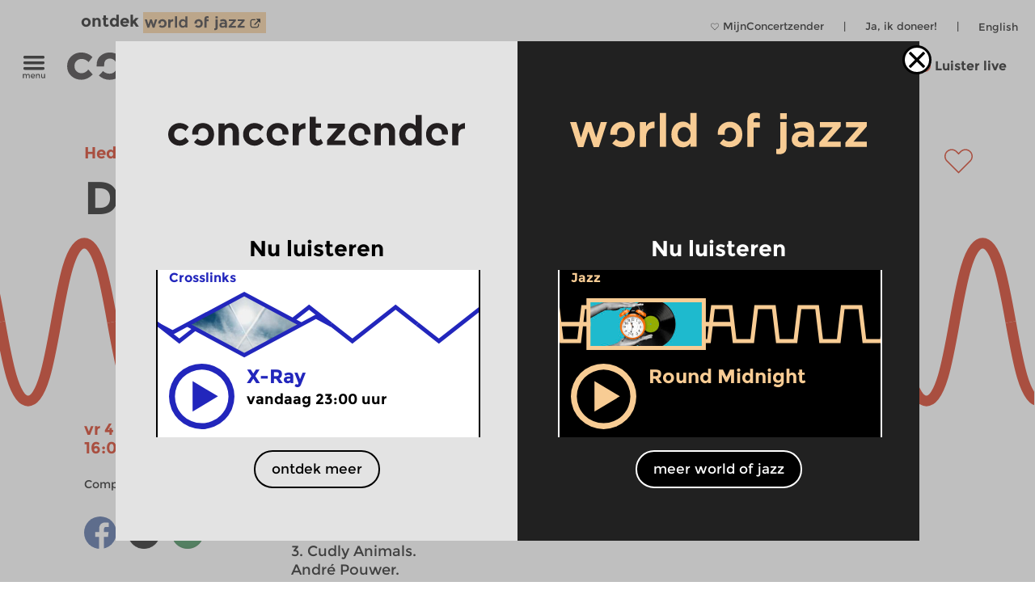

--- FILE ---
content_type: image/svg+xml
request_url: https://www.concertzender.nl/wp-content/plugins/program-guide/images/slider/3.3.2.8.svg
body_size: 175
content:
<svg id="Laag_1" data-name="Laag 1" xmlns="http://www.w3.org/2000/svg" viewBox="0 0 256 112"><defs><style>.cls-1{fill:none;stroke:#2226bc;stroke-miterlimit:10;stroke-width:6px;}</style></defs><title>CZ-basis-ruit_covaltblue</title><polyline class="cls-1" points="0 56 32 81 96 31 128 56"/><polyline class="cls-1" points="256 56 288 81 352 31 384 56"/><polyline class="cls-1" points="-128 56 -96 81 -32 31 0 56"/><polyline class="cls-1" points="128 56 160 81 224 31 256 56"/></svg>

--- FILE ---
content_type: image/svg+xml
request_url: https://www.concertzender.nl/wp-content/plugins/program-guide/images/slider/1.3.4.9.svg
body_size: 307
content:
<?xml version="1.0" encoding="utf-8"?>
<!-- Generator: Adobe Illustrator 20.0.0, SVG Export Plug-In . SVG Version: 6.00 Build 0)  -->
<svg version="1.1" id="Laag_1" xmlns="http://www.w3.org/2000/svg" xmlns:xlink="http://www.w3.org/1999/xlink" x="0px" y="0px"
	 viewBox="0 0 256 112" style="enable-background:new 0 0 256 112;" xml:space="preserve">
<style type="text/css">
	.st0{fill:none;stroke:#f8cc94;stroke-width:6;stroke-miterlimit:10;}
</style>
<polyline class="st0" points="-3,31 3,81 29,81 35,31 61,31 67,81 93,81 99,31 125,31 131,81 157,81 163,31 189,31 195,81 221,81 
	227,31 253,31 259,81 "/>
</svg>


--- FILE ---
content_type: image/svg+xml
request_url: https://www.concertzender.nl/wp-content/uploads/Logo_cz_SVGs/Klassiek/Only_O_klassiek.svg
body_size: 773
content:
<?xml version="1.0" encoding="utf-8"?>
<!-- Generator: Adobe Illustrator 23.1.0, SVG Export Plug-In . SVG Version: 6.00 Build 0)  -->
<svg version="1.1"
	 id="svg2" sodipodi:docname="CZ-logo_1.eps" xmlns:inkscape="http://www.inkscape.org/namespaces/inkscape" xmlns:sodipodi="http://sodipodi.sourceforge.net/DTD/sodipodi-0.dtd" xmlns:svg="http://www.w3.org/2000/svg"
	 xmlns="http://www.w3.org/2000/svg" xmlns:xlink="http://www.w3.org/1999/xlink" x="0px" y="0px" viewBox="0 0 695.8 89.9"
	 style="enable-background:new 0 0 695.8 89.9;" xml:space="preserve">
<style type="text/css">
	.st0{fill:#007F99;}
</style>
<sodipodi:namedview  bordercolor="#666666" borderopacity="1.0" id="namedview4" inkscape:pagecheckerboard="0" inkscape:pageopacity="0.0" inkscape:pageshadow="2" pagecolor="#ffffff">
	</sodipodi:namedview>
<g id="g8" transform="matrix(1.3333333,0,0,-1.3333333,0,71.333333)" inkscape:groupmode="layer" inkscape:label="ink_ext_XXXXXX">
	<g id="g10" transform="scale(0.1)">
		<path id="path36" class="st0" d="M749.9,54.1c-38-35.9-86.1-53.8-144.3-53.8S496.7,20.7,453.4,61.6l59.9,64.9
			c24.2-25.2,55.1-37.8,92.7-37.8c23.3,0,44.2,6.6,62.7,20c2,1.4,3.9,2.9,5.8,4.5c1,0.9,2,1.8,2.9,2.6c0.3,0.3,0.7,0.6,1,0.9
			c7.4,7,13.1,14.9,17.1,23.6c24.5,47.6,15.4,119.5-27.6,147.9c-17.6,12.8-36.9,19.2-58.1,19.2c-21.1,0-39.1-6.2-53.8-18.5
			c-14.7-12.4-23.3-29.9-25.7-52.8c-1.1-10.4-1.2-27.2-1-42.4H422V217c0,55.6,18.4,99.3,55.2,131.2C514,380,558.8,396,611.6,396
			c52.7,0,98.5-17.8,137.2-53.5c38.7-35.6,58.1-83.6,58.1-144C806.9,138.1,787.9,90,749.9,54.1"/>
	</g>
</g>
</svg>


--- FILE ---
content_type: image/svg+xml
request_url: https://www.concertzender.nl/wp-content/plugins/program-guide/images/slider/2.5.4.2.svg
body_size: 206
content:
<svg id="Laag_1" data-name="Laag 1" xmlns="http://www.w3.org/2000/svg" viewBox="0 0 256 112"><defs><style>.cls-1{fill:none;stroke:#d31f00;stroke-miterlimit:10;stroke-width:6px;}</style></defs><title>CZ-basis-rond</title><path class="cls-1" d="M0,56c4,22.5,8,45,16,45S28,78.5,32,56s8-45,16-45S60,33.5,64,56"/><path class="cls-1" d="M-64,56c4,22.5,8,45,16,45s12-22.5,16-45,8-45,16-45S-4,33.5,0,56"/><path class="cls-1" d="M256,56c4,22.5,8,45,16,45s12-22.5,16-45,8-45,16-45,12,22.5,16,45"/><path class="cls-1" d="M192,56c4,22.5,8,45,16,45s12-22.5,16-45,8-45,16-45,12,22.5,16,45"/><path class="cls-1" d="M128,56c4,22.5,8,45,16,45s12-22.5,16-45,8-45,16-45,12,22.5,16,45"/><path class="cls-1" d="M64,56c4,22.5,8,45,16,45S92,78.5,96,56s8-45,16-45,12,22.5,16,45"/></svg>